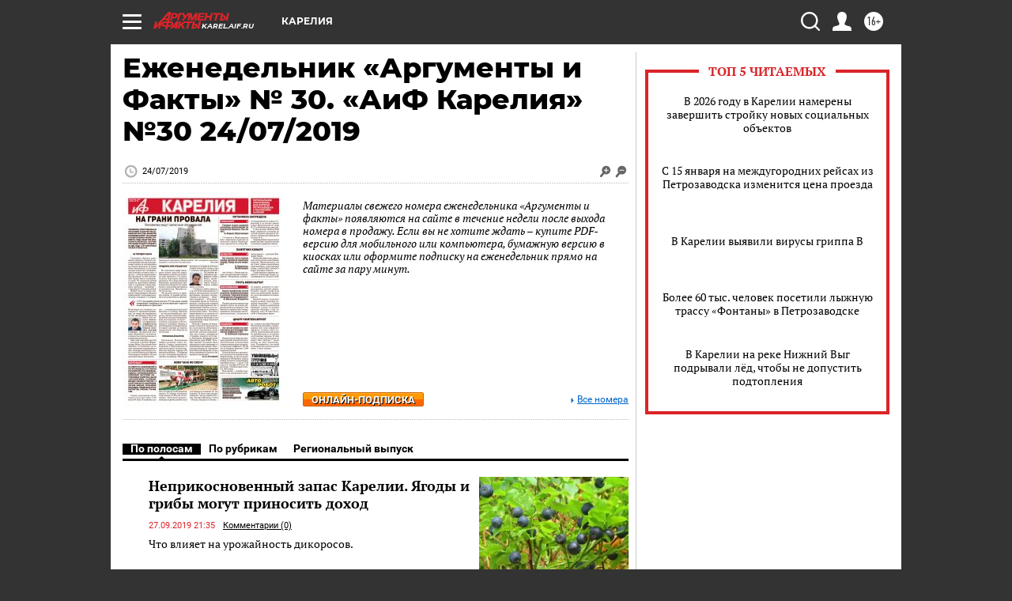

--- FILE ---
content_type: text/html
request_url: https://tns-counter.ru/nc01a**R%3Eundefined*aif_ru/ru/UTF-8/tmsec=aif_ru/782855966***
body_size: -72
content:
3119760F6967630EX1768383246:3119760F6967630EX1768383246